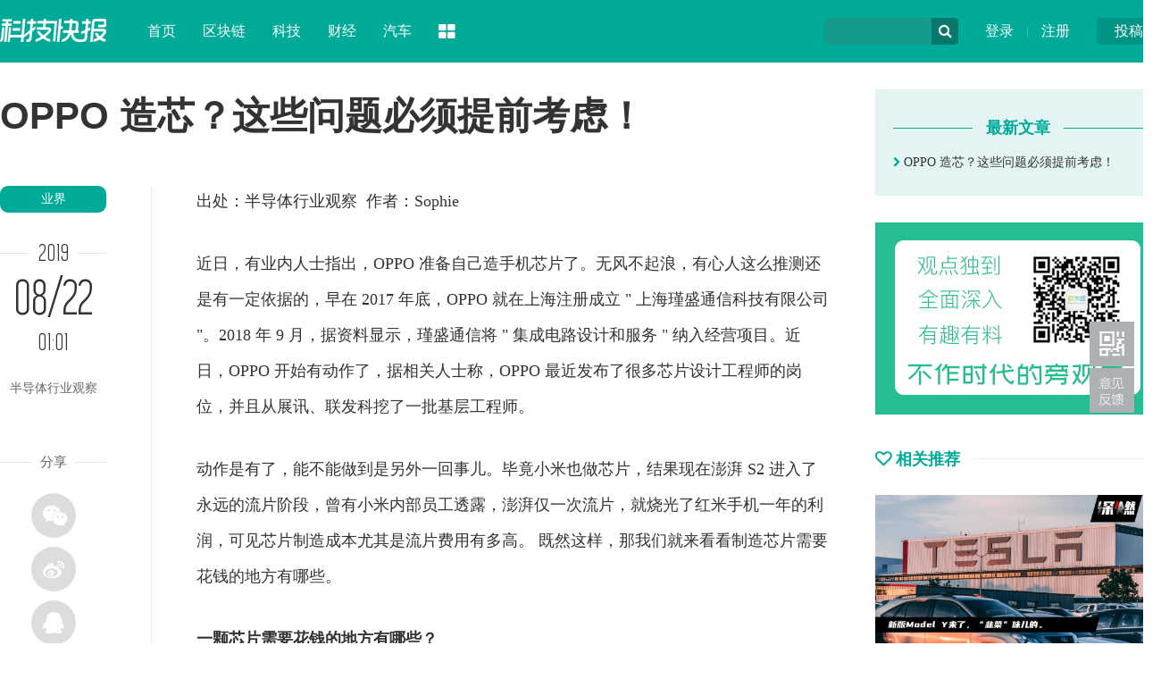

--- FILE ---
content_type: text/html
request_url: http://news.ikanchai.com/2019/0822/304620.shtml
body_size: 11105
content:
<!DOCTYPE HTML>
<!--[if lt IE 7 ]> <html lang="zh-CN" class="ie6 ielt8"> <![endif]-->
<!--[if IE 7 ]>    <html lang="zh-CN" class="ie7 ielt8"> <![endif]-->
<!--[if IE 8 ]>    <html lang="zh-CN" class="ie8"> <![endif]-->
<!--[if (gte IE 9)|!(IE)]><!-->
<html lang="zh-CN">
<!--<![endif]-->
<head>
<meta charset="UTF-8">
<title>OPPO 造芯？这些问题必须提前考虑！_业界_科技快报_砍柴网</title>
<meta name="keywords" content="OPPO OPPO 造芯？这些问题必须提前考虑！" />
<meta name="description" content="近日，有业内人士指出，OPPO 准备自己造手机芯片了。无风不起浪，有心人这么推测还是有一定依据的，早在 2017 年底，OPPO 就在上海注册成立 &quot; 上海瑾盛通信科技有限公司 &quot;。2018 年 9 月，据资料显示，瑾盛通信将 &quot; 集成电路设计和服务 &quot; 纳入经营项目。近日，OPPO 开始有动作了，据相关人士称，OPPO 最近发布了很多芯片设计工程师的岗位，并且从展讯、联发科挖了一批基层工程师。" />
<!--[if lt IE 9 ]>
		<script type="text/javascript" src="https://img.ikanchai.com/templates/ikanchai2018/js/helper/modernizr.js"></script>
<![endif]-->
<script type="text/javascript" src="https://img.ikanchai.com//js/config.js"></script>
<script type="text/javascript">
		var contentid = '304620';// 文章ID
		var title = "OPPO \u9020\u82af\uff1f\u8fd9\u4e9b\u95ee\u9898\u5fc5\u987b\u63d0\u524d\u8003\u8651\uff01";//文章标题
		var topicid = '287525';// 评论主题
		var context = '';//全文内容缓存
		var content = '';//第一页内容缓存
		var _IMG_URL = 'https://img.ikanchai.com/templates/ikanchai2018';
		var upload_url = "https://upload.ikanchai.com/";
		var www_url = "https://www.ikanchai.com/";
		var thumb = upload_url+"2019/0820/1566285739325.jpg";
		var url = "https://news.ikanchai.com/2019/0822/304620.shtml";		
		var summary = "\u8fd1\u65e5\uff0c\u6709\u4e1a\u5185\u4eba\u58eb\u6307\u51fa\uff0cOPPO \u51c6\u5907\u81ea\u5df1\u9020\u624b\u673a\u82af\u7247\u4e86\u3002\u65e0\u98ce\u4e0d\u8d77\u6d6a\uff0c\u6709\u5fc3\u4eba\u8fd9\u4e48\u63a8\u6d4b\u8fd8\u662f\u6709\u4e00\u5b9a\u4f9d\u636e\u7684\uff0c\u65e9\u5728 2017 \u5e74\u5e95\uff0cOPPO \u5c31\u5728\u4e0a\u6d77\u6ce8\u518c\u6210\u7acb &quot; \u4e0a\u6d77\u747e\u76db\u901a\u4fe1\u79d1\u6280\u6709\u9650\u516c\u53f8 &quot;\u30022018 \u5e74 9 \u6708\uff0c\u636e\u8d44\u6599\u663e\u793a\uff0c\u747e\u76db\u901a\u4fe1\u5c06 &quot; \u96c6\u6210\u7535\u8def\u8bbe\u8ba1\u548c\u670d\u52a1 &quot; \u7eb3\u5165\u7ecf\u8425\u9879\u76ee\u3002\u8fd1\u65e5\uff0cOPPO \u5f00\u59cb\u6709\u52a8\u4f5c\u4e86\uff0c\u636e\u76f8\u5173\u4eba\u58eb\u79f0\uff0cOPPO \u6700\u8fd1\u53d1\u5e03\u4e86\u5f88\u591a\u82af\u7247\u8bbe\u8ba1\u5de5\u7a0b\u5e08\u7684\u5c97\u4f4d\uff0c\u5e76\u4e14\u4ece\u5c55\u8baf\u3001\u8054\u53d1\u79d1\u6316\u4e86\u4e00\u6279\u57fa\u5c42\u5de5\u7a0b\u5e08\u3002";
	</script>
<script type="text/javascript" src="https://img.ikanchai.com/templates/ikanchai2018/js/cmstop-imagezoom.js"></script>
<script type="text/javascript" src="https://img.ikanchai.com/js/fet.js"></script>
<script type="text/javascript" src="https://img.ikanchai.com/js/repos.js"></script>
<script type="text/javascript">fet.setAlias({IMG_URL: "https://img.ikanchai.com/"})</script>
<!-- 本页面私有 -->
<script type="text/javascript" src="https://img.ikanchai.com/skin//js/jquery-1.9.1.min.js"></script>
<script type="text/javascript" src="https://img.ikanchai.com/skin//js/Common.js"></script>
<script type="text/javascript" src="https://img.ikanchai.com/skin//js/script.js"></script>
<script type="text/javascript" src="https://img.ikanchai.com/skin/layer/layer.js"></script>
<script type="text/javascript" src="https://img.ikanchai.com/skin/js/post.js"></script>
<!-- @本页面私有 -->
<!-- ZUI CSS -->
<link rel="stylesheet" href="https://cdn.bootcss.com/zui/1.8.1/css/zui.min.css">
<!-- ZUI JavaScript  -->
<script src="https://cdn.bootcss.com/zui/1.8.1/js/zui.min.js"></script>
<link rel="stylesheet" type="text/css" href="https://img.ikanchai.com/skin/css/base.css" />
</head>

<body>
<div class="header"><div class="width">
  <div class="up"><a href="https://app.ikanchai.com/?app=contribution">投稿</a></div>
  <div class="user"><a href="https://app.ikanchai.com/?app=member&controller=index&action=login">登录</a> | <a href="?app=member&controller=index&action=register">注册</a></div>
  <script>
	$(function () {
		var headUsername = $('.head-username');
		var headLogout =  $('.head-logout');
		var headRegister =  $('.head-register');
		var headLogin = $(".head-login");
		var headMember = $(".head-member");
		var hideCss = {color:"#ddd",cursor:"default"};
		if ($.cookie(COOKIE_PRE+'auth')) {
			var username = $.cookie(COOKIE_PRE+'username');
			if(!username) username = $.cookie(COOKIE_PRE+'rememberusername');
			headUsername.text(username);
			headLogout.attr('href', APP_URL + '?app=member&controller=index&action=logout');
			headMember.attr('href', APP_URL + '?app=contribution&controller=panel&action=index');
			$('.login').hide();	
			$('.tougao').hide();			
		} else {
			headRegister.attr('href', APP_URL + '?app=member&controller=index&action=register');
			headLogin.attr('href', APP_URL + '?app=member&controller=index&action=login');
			$('.loginok').hide();		
		}
	})
  </script>
  <div class="search">
    <form class="form-search" action="">
    <input type="text" class="input" id="baiduSearch"/>
    <div name="" class="icon-search" type="button"></div>
    <script type="text/javascript">
		      (function () {
		        var baiduSearch = $("#baiduSearch");
		if (baiduSearch == "undefined") return ;
		var but = baiduSearch.next("i[class=icon-search]");
		var promptText = baiduSearch.attr("placeholder");
		but.css({
			cursor:"pointert"
		});
		baiduSearch.focus(function () {
			searchVal = baiduSearch.val();
			baiduSearch.attr("placeholder",'');
			if (searchVal == promptText) baiduSearch.val("");
		})
		var searchVal = null;
		var link = "https://so.ikanchai.com/cse/search?s=754371921301160334&ie=utf-8&q=";
		var pattern = new RegExp("^\\s*$","i");
		but.click(function () {
			searchVal = baiduSearch.val();
			if (!pattern.test(searchVal)) {
				link += searchVal;
				window.open(link); 
			}
			else {
				baiduSearch.val(promptText);
				 return ;
			}
		});
	})();
	</script>
    </form>
  </div>
  <div class="logo"><a href="/"><img src="https://img.ikanchai.com/skin/css/logo_kjkb.png"></a></div>
  <div class="nav"><dl> 
    <dd><a href="https://www.ikanchai.com/">首页</a></dd>
    <dd><a href="https://chain.ikanchai.com/" target="_blank">区块链</a></dd>
    <dd><a href="https://news.ikanchai.com/" target="_blank">科技</a></dd>
    <dd><a href="https://finance.ikanchai.com/" target="_blank">财经</a></dd>
    <dd><a href="https://auto.ikanchai.com/" target="_blank">汽车</a></dd>
    <dt class="dropdown-hover">
      <a class="icon-th-large" data-toggle="dropdown"></a>
      <div class="dropdown-menu">
	    <div class="bg icon-th-large"></div>
        <ul>
          <li><a href="https://app.ikanchai.com/roll.php">原创</a></li>
	      <li><a href="https://www.ikanchai.com/article/view/">态度</a></li>
	      <li><a href="https://www.ikanchai.com/article/start/">创投</a></li>
	      <li><a href="https://www.ikanchai.com/article/jinrong/">金融</a></li>
	      <li><a href="https://tech.ikanchai.com">专栏</a></li>
	      <li><a href="https://app.ikanchai.com/roll.php">动态</a></li>
          <div class="clear"></div>
        </ul>
      </div>
    </dt>
  </dl></div>
</div></div>

<style>
body {padding-top:0px;}
.header {position:relative;}
</style>
<div class="width">
  <div class="show_left">
    <h1 class="show_title">OPPO 造芯？这些问题必须提前考虑！</h1>
    <div class="sub_left" style="padding-top:18px; width:170px;">
      <script type="text/javascript">$(window).scroll( function (){var  h_num=$(window).scrollTop();if (h_num>310){$( '.show_tool' ).addClass( 'show_fixer' );} else {$( '.show_tool' ).removeClass( 'show_fixer' );}});</script>
      <div class="show_tool">
        <a href="https://news.ikanchai.com/trend/" class="show_cat">业界</a>
        <div class="show_time_y"><b class="name">2019</b></div>
        <div class="show_time_m">08/22</div>
        <div class="show_time_i">01:01</div>
        <div class="show_topview">半导体行业观察</div>
        <!---->
        <div class="show_line_t"><b class="name">分享</b></div>
        <div class="show_share"><div class="bdsharebuttonbox">
          <a class="bds_weixin icon-wechat" data-cmd="weixin"></a><a class="bds_tsina icon-weibo" data-cmd="tsina"></a><a class="bds_sqq icon-qq" data-cmd="sqq"></a><a class="bds_qzone icon-star" data-cmd="qzone"></a>
        </div></div>
<script>
<!--
window._bd_share_config={"common":{"bdSnsKey":{},"bdText":"","bdMini":"2","bdMiniList":false,"bdPic":"","bdStyle":"0","bdSize":"16"},"share":{}};with(document)0[(getElementsByTagName('head')[0]||body).appendChild(createElement('script')).src='https://bdimg.share.baidu.com/static/api/js/share.js?v=89860593.js?cdnversion='+~(-new Date()/36e5)];
-->
</script>
        <!---->
        <div class="show_line_t"><b class="name">评论</b></div>
        <div class="comment_count">
          <a href="https://news.ikanchai.com/2019/0822/304620.shtml#show_comments"><i class="icon-comments-alt"></i><span id="comment_count"></span></a>
        </div>
      </div>
    </div>
    <div class="sub_center" style="width:760px;">
      <!-- content -->
      <div class="show_content">
        <!-- txt -->
                 <p>出处：半导体行业观察&nbsp;&nbsp;作者：Sophie</p>
<p>近日，有业内人士指出，OPPO 准备自己造<a href="https://news.ikanchai.com/mobile/" target="_blank">手机</a>芯片了。无风不起浪，有心人这么推测还是有一定依据的，早在 2017 年底，OPPO 就在上海注册成立 " 上海瑾盛通信<a href="https://www.ikanchai.com" target="_blank">科技</a>有限公司 "。2018 年 9 月，据资料显示，瑾盛通信将 " 集成电路设计和服务 " 纳入经营项目。近日，OPPO 开始有动作了，据相关人士称，OPPO 最近发布了很多芯片设计工程师的岗位，并且从展讯、联发科挖了一批基层工程师。</p>
<p>动作是有了，能不能做到是另外一回事儿。毕竟小米也做芯片，结果现在澎湃 S2 进入了永远的流片阶段，曾有小米内部员工透露，澎湃仅一次流片，就烧光了红米手机一年的利润，可见芯片制造成本尤其是流片费用有多高。 既然这样，那我们就来看看制造芯片需要花钱的地方有哪些。</p>
<p><strong>一颗芯片需要花钱的地方有哪些？</strong></p>
<p>OPPO 想要制造芯片的话应该会走小米和华为的路子，也就是只设计，让代工厂制作的 Fablees 模式。那这样想要制造芯片的成本一般就是芯片设计中所用的花费，包括芯片工程师的费用，可能也会存在外包人员的费用。 另外，EDA 和芯片的 IP 购买，乃至基带技术的获取都不是小数目，从<a href="https://app.ikanchai.com/tags.php?tag=%E8%8B%B9%E6%9E%9C" target="_blank">苹果</a>与高通的纠纷中我们可以看到，后者也会是一个大头。</p>
<p>在集成电路设计中，IP 指可以重复使用的具有自主知识产权功能的集成电路设计模块。这一部分购买费用相当昂贵，因此我国长沙，成都等地为了能够促进芯片的研发，还专门出台了购买 IP 核补贴政策。 基带技术也是个大头，业界有传麒麟购买高通的基带技术每个季度都要花 10 亿专利费，因此高通每年就算不推出新款处理器赚钱，也有大把专利费等着。</p>
<p>然后就是制造芯片的费用。 一般来说，Fab 厂对于不同的客户定价是不同的，毕竟量少的话有可能会耽误大单子，因此一些数量不多的单子除非可以给到厂商满意的价格，一般只有通过代理方团购等形式进行流片。</p>
<p>除开这个因素以外，定价主要是取决于工艺和投片的数量。一般来说费用是 N* 单片晶圆成本 +Mask（光罩）制版费。 这里面的单片晶圆成本是制造芯片的原材料，从二氧化硅到市场上出售的芯片，需要经过无数道专业的工序。 晶圆成本抛开机器折旧与人工的话，剩下的基本就是每个芯片所用到的材料也就是硅的成本。 当然对于 OPPO 来说，其实这部分也并不会太重要，因为芯片的制造并不是一开始就量产的，需要经历流片阶段，只有流片成功才能够真正进入市场。</p>
<p><strong>昂贵的 Mask</strong></p>
<p>因此其中占大头的就是 Mask。什么是 Mask？可以将之翻译成光掩膜。在芯片的制造中，从设计版图到晶圆会经历一个过程，这就是光掩膜制造。 这一部分是流程衔接的关键部分，是流程中造价最高的一部分，也是限制最小线宽的瓶颈之一。</p>
<p>制造一颗芯片所需要的光掩膜往往不止一片，一般来说设计好的芯片会生成非常复杂的图片文件，据统计，这里面将会产生 30-50 层的光掩膜，这些光掩膜都需要去光罩厂做，里面每层精度不一，越先进的制程下掩膜成本就会越高。 据说每个光掩膜都需要一百万美金起步，因此一套下来的价格非常昂贵。</p>
<p>小米澎湃 2 是 16nm 制程，据相关业内人士指出，小米澎湃一次流片大概四百万美金。 假设 OPPO 也用 16nm 的话，应该不会低于这个数。这仅仅只是流片，小米官方消息称，小米在 2018 年第一季度的研发投入为 11.04 亿元，2017 年的全年研发<a href="https://www.ikanchai.com/start/" target="_blank">投资</a>金额为 31 亿元，2016 年为 21 亿元，2015 年是 15.12 亿元，截止到 2018 年一季度大约有 78 亿元了。 也就是说，澎湃 S2 多次流片失败已经让小米亏损了几十个亿，并且如果继续流片失败，这个数字将还会增加。 而 OPPO 能否承担得起这样的消耗呢？</p>
<p><strong>100 亿元研发费用够不够看？</strong></p>
<p>在 2018 年 OPPO 科技展上，OPPO 陈明永曾宣布称："OPPO 明年的研发资金将从今年的 40 亿元提升至 100 亿元，并且将逐年加大投入。" 这个费用如果想要支撑芯片研发的话还是不够看的，因为 OPPO 还有手机其他技术的研发等等，不说七七八八的人员费用，晶圆成本，单流片也不能支撑几次。</p>
<p>就假设流片成功了吧，OPPO 也并不能高枕无忧。对于 OPPO 来说，流片成功无非两个选择，一个办法是只用于自家产品，跟华为一样；还有一个办法就是一部分用于自己产品，一部分对外销售，跟三星一样。</p>
<p>只用于自家产品的话，小米就是前车之鉴，小米澎湃 S1 采用八核 64 位处理器，制造工艺为 28nm，主频为 2.2Hz，搭载澎湃 S1 的手机仅有一款小米 5c，但澎湃 S1 与骁龙 625 存在一定差距，并没有很出色的表现，因此市场表现一般，所以澎湃 S1 的实际出货量并不是很多，摊销到每台手机的成本非常高，这也导致了小米后续研发无力，当然小米方面的不够重视，也是另一方面。</p>
<p>以上都是值得 OPPO 方面借鉴。</p>                <!-- txt -->
        <div class="clear"></div>
      </div>
      <!-- content -->
      <div class="show_line_t" style="margin-top:10px;"><b class="name">THE END</b></div>
      <div class="key_ad">
        <div class="ad">广告、内容合作请点击这里 <a href="">寻求合作</a></div>
                <a href="https://app.ikanchai.com/tags.php?tag=OPPO" target="_blank" class="key">OPPO</a>
              </div>
      <div class="show_disclaimer">免责声明：本文系转载，版权归原作者所有；旨在传递信息，不代表砍柴网的观点和立场。</div>
      <div class="show_scan"><img src="https://img.ikanchai.com/skin/css/show_scan.png"></div>
      <div class="show_comment" id="show_comments">
        <div class="com-title"><span id="cm"><a name="pinglun"></a></span></div>
        <div id="SOHUCS"><!--<div class="com-title"><span id="cm"><img  src="https://img.ikanchai.com/templates/ikanchai2018/html/images/symbol-23.png" alt="" />网友点评</span></div>-->          </div>
      </div>
      <div class="line_title"><div class="line"></div><h3 class="name"><i class="icon icon-link"></i> 相关热点</h3></div>
      <div class="show_relevant">
          <div class="item">
          <div class="p"><a href="https://news.ikanchai.com/2019/0822/304895.shtml" target="_blank"><img src="https://upload.ikanchai.com/2019/0821/thumb_250_165_1566387529927.jpg"></a></div>
          <div class="r">
            <div class="t"><a href="https://news.ikanchai.com/2019/0822/304895.shtml" target="_blank">OPPO Reno 2 工信部“证件照”曝光：后置四摄 + 无</a></div>
            <div class="d"> OPPO 计划于 8 月 28 日在印度发布全新 OPPO Reno 2 阵容。据悉，全新 OPPO Reno 2 阵容将包括 Reno 2，Reno 2Z 和 Reno 2F。而近日 OPPO Reno 2 已通过工信部认证出现在其官网页面上，相关参数也已曝光...</div>
            <div class="c">业界</div>
         </div>
        </div>
                <div class="item">
          <div class="p"><a href="https://news.ikanchai.com/2019/0717/298982.shtml" target="_blank"><img src="https://upload.ikanchai.com/2019/0717/thumb_250_165_1563331650536.jpeg"></a></div>
          <div class="r">
            <div class="t"><a href="https://news.ikanchai.com/2019/0717/298982.shtml" target="_blank">OPPO Reno 5G版获得中国5G终端电信设备进网许可证</a></div>
            <div class="d">7月17日消息，OPPO宣布OPPO Reno 5G版已获入网许可证、3C认证和无委核准证三证，意味着OPPO Reno 5G版已获得了5G手机上市前的必要资格。</div>
            <div class="c">业界</div>
         </div>
        </div>
                <div class="item">
          <div class="p"><a href="https://news.ikanchai.com/2019/0627/295468.shtml" target="_blank"><img src="https://upload.ikanchai.com/2019/0627/thumb_250_165_1561595997891.jpg"></a></div>
          <div class="r">
            <div class="t"><a href="https://news.ikanchai.com/2019/0627/295468.shtml" target="_blank">OPPO布局联运海外新生态，广告联盟流量超25亿</a></div>
            <div class="d">26日，OPPO相关业务负责人及合作伙伴就应用联运、广告联盟以及移动互联网出海等业务，与广大开发者进行深入沟通与交流。</div>
            <div class="c">业界</div>
         </div>
        </div>
                <div class="item">
          <div class="p"><a href="https://news.ikanchai.com/2019/0626/295362.shtml" target="_blank"><img src="https://upload.ikanchai.com/2019/0626/thumb_250_165_1561535923124.jpeg"></a></div>
          <div class="r">
            <div class="t"><a href="https://news.ikanchai.com/2019/0626/295362.shtml" target="_blank">OPPO展示两大&quot;黑科技&quot;：屏下摄像头和无网络通信</a></div>
            <div class="d">6月26日消息，OPPO在MWC19上海（世界移动大会上海）首次公开展示了其屏下摄像头解决方案——“透视全景屏”，可为用户带来更具沉浸感的“真全面屏”效果。</div>
            <div class="c">业界</div>
         </div>
        </div>
                <div class="item">
          <div class="p"><a href="https://news.ikanchai.com/2019/0626/295218.shtml" target="_blank"><img src="https://upload.ikanchai.com/2019/0626/thumb_250_165_1561514485139.jpg"></a></div>
          <div class="r">
            <div class="t"><a href="https://news.ikanchai.com/2019/0626/295218.shtml" target="_blank">盛世不在，“江河日下”的OPPO究竟怎么了？</a></div>
            <div class="d">从近年变化来看，OPPO不管是在产品创新宣传方面还是在营销策略上，一些变数显得有些太过突兀。而“大跨步”的前进也让企业内部的“零件运转”出现了一些不大不小的问题。</div>
            <div class="c">业界</div>
         </div>
        </div>
             
      </div>
      <!---->
    </div>
    <div class="clear"></div>
  </div>
  <div class="sub_right" style="padding-top:30px;">

         
    <div class="show_user">
            <div class="title"><div class="l"></div><h5 class="name"><b>最新文章</b></h5></div>
      <div class="lists"><ul>
                <li><a href="https://news.ikanchai.com/2019/0822/304620.shtml" target="_blank"><i class="icon-chevron-right"></i> OPPO 造芯？这些问题必须提前考虑！</a></li>
              </ul></div>
    </div>

    <!---->
    <div style="padding:30px 0px;"><a href="/" target="_blank"><img src="http://upload.ikanchai.com/2019/1025/1571975294211.jpg"></a></div>
    <div class="line_title"><div class="line"></div><h3 class="name"><i class="icon icon-heart-empty"></i> 相关推荐</h3></div>
    <div class="right_pic_list">
            <div class="item"><a href="http://news.ikanchai.com/2021/0711/430073.shtml" target="_blank"><img src="http://upload.ikanchai.com/2021/0709/1625813298895.jpg"/><h5 class="t">“特斯拉又割了我 7 万块”</h5></a></div>
            <div class="item"><a href="http://news.ikanchai.com/2021/0711/430117.shtml" target="_blank"><img src="http://upload.ikanchai.com/2021/0709/1625817061862.jpg"/><h5 class="t">用 eSIM 取代手机卡，究竟难在哪里？</h5></a></div>
            <div class="item"><a href="http://news.ikanchai.com/2021/0711/430160.shtml" target="_blank"><img src="http://upload.ikanchai.com/2021/0709/1625822384625.jpg"/><h5 class="t">这就是 iPhone 13 的“杀手级新功能”？网友：炒华为冷饭！</h5></a></div>
            <div class="item"><a href="http://www.ikanchai.com/article/20210713/430609.shtml" target="_blank"><img src="http://upload.ikanchai.com/2021/0713/1626175641527.jpeg"/><h5 class="t">谷歌Pixel 6真机曝光：最美安卓屏幕没跑了！</h5></a></div>
            <div class="item"><a href="http://www.ikanchai.com/article/20210713/430610.shtml" target="_blank"><img src="http://upload.ikanchai.com/2021/0713/1626175667997.jpg"/><h5 class="t">iPhone 13机模曝光：值得等！</h5></a></div>
            <div class="item"><a href="http://www.ikanchai.com/article/20210713/430614.shtml" target="_blank"><img src="http://upload.ikanchai.com/2021/0713/1626175821472.jpg"/><h5 class="t">苹果计划在美国生产 Apple Car 汽车电池</h5></a></div>
      
    </div>
  </div>
  <div class="clear"></div>
  <!---->
</div>

<!-- 脚本区域 --> 
<script type="text/javascript" src="https://img.ikanchai.com/js/zeroclipboard/ZeroClipboard.js"></script> 
<script type="text/javascript" src="https://img.ikanchai.com/templates/ikanchai2018/js/article-show.js"></script> 
<script>
	$(function() {
		$('.article-content a').each(function(i,a){
			var $a = $(a);
			if(!$a.attr('target')) 
			{
				$a.attr('target','_blank');
			}
		});
		$('#zeroclipboard').attr('data-clipboard-text', location.href)
	});
	</script> 
 
<script type="text/javascript">
        // bShare划词分享
	</script> 
<!--淘宝广告--> 
<script type="text/javascript"> (function(win,doc){ var s = doc.createElement("script"), h = doc.getElementsByTagName("head")[0]; if (!win.alimamatk_show) { s.charset = "gbk"; s.async = true; s.src = "https://a.alimama.cn/tkapi.js"; h.insertBefore(s, h.firstChild); }; var o = { pid: "mm_13853652_3482164_28708536",/*推广单元ID，用于区分不同的推广渠道*/ appkey: "",/*通过TOP平台申请的appkey，设置后引导成交会关联appkey*/ unid: ""/*自定义统计字段*/ }; win.alimamatk_onload = win.alimamatk_onload || []; win.alimamatk_onload.push(o); })(window,document);</script> 
<!--淘宝广告结束-->
<!--百度图+开始-->
<script>
var baiduImagePlus = {
noLogo:true,
unionId:'u2354339',
maxMiniAdCount:0,
formList:[{formId:10},{formId:3}]
};
</script>
<script src="https://cpro.baidustatic.com/cpro/ui/i.js"></script><!--百度图+结束-->

<div class="footer">
  <div class="width">
    <div class="l">
      <img src="https://img.ikanchai.com/skin/css/footer_logo.png">
      <div class="txt">砍柴网（ikanchai.com）创立于2013年，始终秉承观点独到、全面深入、有料有趣的宗旨，在科技与人文之间寻找商业新价值。</div>
    </div>
    <div class="c">
      <div class="page"><a href="https://www.ikanchai.com/aboutme/">关于我们</a> | <a href="https://www.ikanchai.com/aboutme/contact.html">联系我们</a> | <a href="https://www.ikanchai.com/aboutme/cooperation.html">商务合作</a> | <a href="https://www.ikanchai.com/aboutme/report.html">寻求报道</a> | <a href="https://www.ikanchai.com/aboutme/submission.html">投稿须知</a> | <a href="https://www.ikanchai.com/aboutme/sitemap.html">网站地图</a></div>
      <div class="contact">
        <div class="item">意见反馈：kefu@ikanchai.com</div>
        <div class="item">稿件投诉：post@ikanchai.com</div>
        <div class="item">7×24小时：4008-678-968</div>
        <div class="item">商务合作：010-84641320-888</div>
        <div class="item">内容合作QQ：1587015870</div>
        <div class="item">客服QQ：1963519635</div>
        <div class="clear"></div>      
      </div>
    </div>
    <div class="r">
      <h3>关注我们</h3>
      <div class="icon"><a class="icon-weibo"><div class="tips">关注砍柴网官方微博<br />每日获取最新科技动态</div><i class="icon icon-sort-down"></i></a><a class="icon-wechat"><div class="tips"><img src="https://img.ikanchai.com/skin/images/2wm.jpg"><br />关注砍柴网微信公众号<br />探索科技与商业的逻辑</div><i class="icon icon-sort-down"></i></a><a class="icon-qq"><div class="tips">商务合作、媒体邀约<br />赶紧联系我们</div><i class="icon icon-sort-down"></i></a></div>
    </div>
    <div class="clear"></div>
    <div class="cert"><img src="https://img.ikanchai.com/skin/css/cert1.png"><img src="https://img.ikanchai.com/skin/css/cert2.png"><img src="https://img.ikanchai.com/skin/css/cert3.png"><img src="https://img.ikanchai.com/skin/css/cert4.png"><img src="https://img.ikanchai.com/skin/css/cert5.png"><img src="https://img.ikanchai.com/skin/css/cert6.png"><img src="https://img.ikanchai.com/skin/css/cert7.png"><a key="564ad173efbfb05d87e1fcc6" logo_size="83x30" logo_type="realname" href="https://www.anquan.org"><img src="https://img.ikanchai.com/skin/css/cert8.png"><span style="display:none;"><script src="https://static.anquan.org/static/outer/js/aq_auth.js"></script></span></a></div>
  </div>
  <div class="byinfo">Copyright © 2013-2018 砍柴网 / 京ICP备15042874号-1 / <a target="_blank" href="#" >京公网安备 11010502032797号</a> / 本站由CMSTOP、阿里云、群英、腾讯云提供驱动力</div>
</div>
<script type="text/javascript">
$('[data-toggle="tooltip"]').tooltip();
</script>

<!--百度统计-->
<script>
(function(){
    var bp = document.createElement('script');
    bp.src = '//push.zhanzhang.baidu.com/push.js';
    var s = document.getElementsByTagName("script")[0];
    s.parentNode.insertBefore(bp, s);
})();
</script>
<script>
var _hmt = _hmt || [];
(function() {
  var hm = document.createElement("script");
  hm.src = "//hm.baidu.com/hm.js?c4f2d1c691f68f2f25b5ce0343b37b96";
  var s = document.getElementsByTagName("script")[0]; 
  s.parentNode.insertBefore(hm, s);
})();
</script>
<!--百度统计-->

<span style="display:none"><script type="text/javascript">var cnzz_protocol = (("https:" == document.location.protocol) ? " https://" : " https://");document.write(unescape("%3Cspan id='cnzz_stat_icon_5062324'%3E%3C/span%3E%3Cscript src='" + cnzz_protocol + "s4.cnzz.com/stat.php%3Fid%3D5062324' type='text/javascript'%3E%3C/script%3E"));</script></span>

<div id="moquu_wxin" class="moquu_wxin"><a href="javascript:void(0)">1
  <div class="moquu_wxinh"></div>
  </a></div>
<div id="moquu_wmaps"><a href="https://app.ikanchai.com/?app=guestbook" class='moquu_wmaps' target="_blank" >3</a></div>
<a id="moquu_top" href="javascript:void(0)"></a> 

</body>
</html>